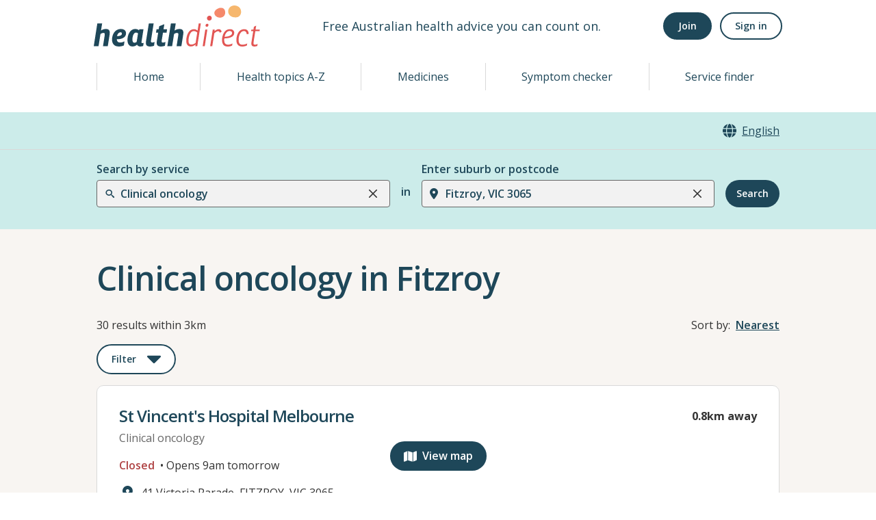

--- FILE ---
content_type: image/svg+xml
request_url: https://www.healthdirect.gov.au/australian-health-services/static/images/no-fee.svg
body_size: 1296
content:
<svg width="32" height="32" viewBox="0 0 32 32" fill="none" xmlns="http://www.w3.org/2000/svg">
<g clip-path="url(#clip0_834_7550)">
<path d="M31.5485 26.1634L26.7773 22.4229C28.0681 20.4229 28.8163 18.0418 28.8163 15.4837C28.8163 8.40342 23.0799 2.66699 16.0001 2.66699C12.3282 2.66699 9.01786 4.21088 6.68177 6.684L1.94159 2.95806C1.41146 2.54446 0.658768 2.64749 0.256167 3.16212C-0.153435 3.68425 -0.0619122 4.43893 0.459718 4.84754L30.0221 28.0083C30.5472 28.4184 31.3009 28.3249 31.7075 27.8048C32.1631 27.3287 32.0681 26.5735 31.548 26.1634H31.5485ZM21.6955 18.4424L15.2334 13.3827C15.597 13.5072 16.0171 13.6357 16.5027 13.7828L16.5697 13.7998C17.5835 14.1099 18.9323 14.5205 19.9541 15.2576C20.5152 15.6682 21.0434 16.2209 21.3699 16.9751C21.575 17.4412 21.679 17.9323 21.695 18.4429L21.6955 18.4424ZM12.9843 8.37092C13.4035 8.18637 13.8471 8.04434 14.3162 7.94381V7.44119C14.3162 6.51145 15.0704 5.75726 16.0001 5.75726H16.0086C16.9383 5.75726 17.6925 6.51145 17.6925 7.44119V7.96882C18.2457 8.06934 19.0834 8.23688 19.452 8.33741C20.3482 8.58047 20.8843 9.4937 20.6418 10.3899C20.3987 11.2861 19.4855 11.8143 18.5893 11.5797C18.2707 11.4957 17.1314 11.2781 16.7713 11.2196C15.749 11.0606 14.9113 11.1946 14.3752 11.4377C13.8476 11.6807 13.7135 11.9573 13.688 12.1164C13.685 12.1339 13.682 12.1504 13.68 12.1669L10.9668 10.0423C11.46 9.29115 12.1866 8.73301 12.9843 8.37142V8.37092Z" fill="#1E4759"/>
<path d="M18.974 22.6803C18.5634 22.8563 18.1363 22.9819 17.6837 23.0659V23.5265C17.6837 24.4562 16.9295 25.2104 15.9998 25.2104C15.0701 25.2104 14.3159 24.4562 14.3159 23.5265V22.9989C13.5202 22.8143 12.4809 22.4627 11.8193 22.2367C11.6767 22.1862 11.5512 22.1447 11.4507 22.1111C10.5709 21.8181 10.0933 20.8713 10.3869 19.9916C10.68 19.1119 11.6267 18.6343 12.5064 18.9279C12.6825 18.9784 12.8585 19.0454 13.0426 19.1039C13.8383 19.3805 14.735 19.682 15.2376 19.7656C15.2656 19.7701 15.2921 19.7731 15.3196 19.7771L4.0193 10.9229C3.47967 12.3397 3.18359 13.8771 3.18359 15.4835C3.18359 18.9279 4.53893 22.0521 6.75149 24.3562C8.09482 25.7551 9.74623 26.8453 11.5947 27.5235C11.6132 27.5295 11.6257 27.536 11.6442 27.542C12.9995 28.0286 14.4724 28.2997 16.0008 28.2997C17.5292 28.2997 18.9955 28.0346 20.3574 27.542H20.3634C21.4097 27.1619 22.3934 26.6488 23.2951 26.0236L19.0085 22.6653C18.9975 22.6703 18.9865 22.6753 18.975 22.6798L18.974 22.6803Z" fill="#1E4759"/>
</g>
<defs>
<clipPath id="clip0_834_7550">
<rect width="32" height="25.6329" fill="white" transform="translate(0 2.66699)"/>
</clipPath>
</defs>
</svg>
